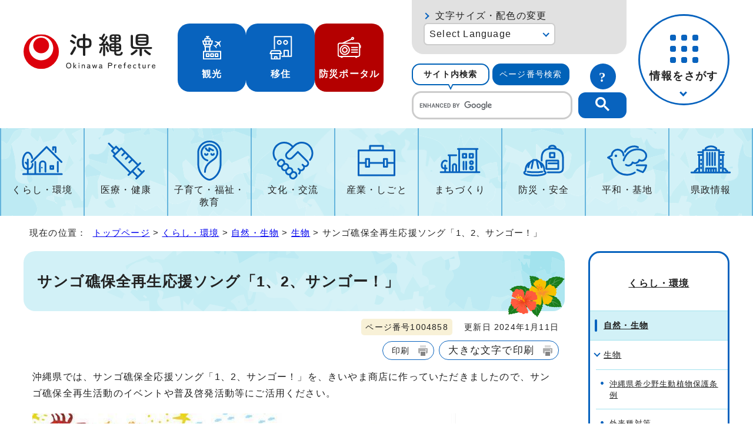

--- FILE ---
content_type: text/css
request_url: https://www.pref.okinawa.jp/_template_/_site_/_default_/_res/design/site.css?2502
body_size: 6404
content:
@charset "utf-8";
/*------------------------------------------------------------------------------
[1] レイアウト[ 配置 + 書式設定その他 ]
[2] 詳細デザイン
------------------------------------------------------------------------------*/
/*******************************************************************************
[1] レイアウト[ 配置 + 書式設定その他 ]
*******************************************************************************/
/*==============================================================================
	配置
==============================================================================*/
#wrapbg,#wrap{
	min-width:1000px;
}
#headerbg,#topheaderbg{
	position:relative;
}
#headerbg #header{
	max-width:1450px;
	width:calc(100% - 200px);
}
@media (max-width:1450px){
	#headerbg #header{
	max-width:1200px;
	width:100%;
	}
}
#gnavibg #gnavi{
	max-width:1400px;
}
#pagebody{
	padding-bottom:30px;
}
/*==============================================================================
	書式設定その他
==============================================================================*/
body,input,select,textarea,button{
	font-family:"BIZ UDPGothic","ヒラギノ角ゴ Pro W3","Hiragino Kaku Gothic Pro","メイリオ",Meiryo,"ＭＳ Ｐゴシック",sans-serif;
	font-weight:normal;
	letter-spacing:.075em;
}
/*******************************************************************************
[2] 詳細デザイン
*******************************************************************************/
/*==============================================================================
	ヘッダ
==============================================================================*/
#header{
	padding:0px;
	max-width:1200px;
	min-width:1000px;
	display:flex;
	flex-wrap:wrap;
	justify-content: space-between;
	align-items: flex-start;
	font-size: 100%;
}

#tlogowrap {
	display: flex;
	justify-content: space-between;
	align-items: flex-start;
	width: 53.5%;
	max-width: 790px;
	padding: 40px 0px 15px;
}
#tlogo{
	width: 35%;
	margin:0px;
	padding-top: 1.25vw;
}
#utilmenuwrap{
    width: 45%;
    max-width: 652px;
    margin-bottom: 15px;
	display: flex;
	justify-content: space-between;
	align-self: flex-start;
	align-items:center;
    box-sizing: border-box;
}
#util{
    width: calc(100% - 175px);
}
#headerlinkwrap {
	width: 59.25%;
}
/*------------------------------------------------------------------------------
	headerlink
------------------------------------------------------------------------------*/
#headerlink .flexstyle1 {
	margin: 0px;
	gap: 15px;
	font-size: 1.25em;
}
@media screen and (max-width: 1620px){
	#headerlink .flexstyle1{
		font-size: 1.1em;
	}
}
@media screen and (max-width: 1460px){
	#headerlink .flexstyle1{
		font-size: 1em;
	}
}
#headerlink .flexstyle1 li {
	width: calc((100% - 15px * 2) / 3);
	margin: 0px;
	background: none;
}
#headerlink .flexstyle1 li a {
	flex-direction: column;
	justify-content: center;
	padding: 1.3em 0.2em;
	border-radius: 20px;
	background-color: #0863BE;
	box-shadow: none;
	transition:none;
	transition:background .5s;
}
#headerlink .flexstyle1 li.portal a {
	background-color: #B40000;
}
/*------------------------------------------------------------------------------
	kinkyuinfo
------------------------------------------------------------------------------*/
#headerlinkwrap .kinkyuinfo {
	margin-top: 15px;
}
#headerlinkwrap .kinkyuinfo a {
	position: relative;
	display: block;
	padding: 1em 8px 1em 57px;
	border: 2px solid #B40000;
	border-radius: 10px;
	background: #FEEDEB url(images/header/kinkyuicon.png) 10px center no-repeat;
	color: #B40000;
	font-weight: 700;
	font-size: 1.125em;
	text-decoration: none;
}
#headerlinkwrap .kinkyuinfo a::after {
	display: block;
	content: "";
	position: absolute;
	right: 1em;
	top: 50%;
	width: 0.45em;
	height: 0.45em;
	border-right: 3px solid #B40000;
	border-bottom: 3px solid #B40000;
	transform: translateY(-50%) rotate(-45deg);
}
/*------------------------------------------------------------------------------
	util2
------------------------------------------------------------------------------*/
#util2 {
	display: flex;
	flex-wrap: wrap;
	align-items: center;
	justify-content: space-between;
	gap: 0.5em 1em;
	padding: 15px 20px;
	border-radius: 0px 0px 20px 20px;
	background-color: #E1E1E1;
}
#util2 #fontsize a {
	display: inline-block;
	position: relative;
	padding-left: 1.25em;
	text-decoration: none;
	color: #222222;
	text-align: left;
}
#util2 #fontsize a::before {
	content: "";
	display: block;
	position: absolute;
	left: 0px;
	top: 0.5em;
	width: 0.4em;
	height: 0.4em;
	border-right: 2px solid #0863BE;
	border-bottom: 2px solid #0863BE;
	transform: rotate(-45deg);
}
#util2 #translation select {
	width: 14em;
	padding: 0.5em;
	border: 2px solid #ccc;
	border-radius: 0.4375em;
	background-color: #fff;
	box-sizing: border-box;
}
#util2 #translation{
	position:relative;
	text-align:left;
}
#util2 #translation button{
	margin:0px;
	padding: 0.5em;
	width: 14em;
	position:relative;
	border: 2px solid #ccc;
	border-radius: 0.4375em;
	background-color: #fff;
	text-align:left;
	box-sizing: border-box;
	-webkit-appearance:none;
}
#util2 #translation button::before {
	content: "";
	display: block;
	position: absolute;
	right: 10px;
	top: 0.75em;
	width: 0.4em;
	height: 0.4em;
	border-right: 2px solid #0863BE;
	border-bottom: 2px solid #0863BE;
	transform: rotate(45deg);
}
#util2 #translation #translationlist{
	padding:3px;
	width:100%;
	display:none;
	position:absolute;
	top:100%;
	left:0;
	z-index:9999;
	background-color: #fff;
	border: 1px solid #ccc;
	border-radius: 0.4375em;
	box-sizing: border-box;
}
#util2 #translation #translationlist{
	list-style:none;
}
#util2 #translation #translationlist a{
	padding:5px 7px;
	display:block;
	color:#222;
	text-decoration:none;
}
#util2 #translation #translationlist a:hover,
#util2 #translation #translationlist a:focus{
	background-color: #EFEFEF;
}
/*==============================================================================
	検索
==============================================================================*/
#sitesearch {
	position: relative;
	margin-top: 1em;
}
/*------------------------------------------------------------------------------
	リセットCSS（アンケートシステム）
------------------------------------------------------------------------------*/
#sitesearch.ui-widget,#sitesearch.ui-widget input,#sitesearch.ui-widget select,#sitesearch.ui-widget textarea,#sitesearch.ui-widget button{
	font-family:"BIZ UDPGothic","ヒラギノ角ゴ Pro W3","Hiragino Kaku Gothic Pro","メイリオ",Meiryo,"ＭＳ Ｐゴシック",sans-serif;
}
#sitesearch.ui-widget.ui-widget-content,
#sitesearch .ui-widget-header,
#sitesearch .ui-widget-content,
#sitesearch .ui-state-default,
#sitesearch .ui-widget-content .ui-state-default,
#sitesearch .ui-widget-header .ui-state-default,
#sitesearch .ui-button,
#sitesearch .ui-button.ui-state-disabled:hover,
#sitesearch .ui-button.ui-state-disabled:active{
	border:none;
	background:none;
}
/*------------------------------------------------------------------------------
	タブ表示（サイト内検索／ページ番号検索）
------------------------------------------------------------------------------*/
#searchtab{
	width:calc(100% - 92px);
	list-style-type:none;
	display:flex;
	box-sizing:border-box;
	justify-content:space-between;
}
#searchtab li{
	width:calc(50% - 5px);
	border:none;
	background:none;
}
#searchtab li a{
	padding:15px 30px 15px 30px;
	display:block;
	font-weight:bold;
	color:#FFF;
	font-size:110%;	
	font-weight:normal;
	background-color:#0062B8;
	border-bottom:none;	
	text-decoration:none;
	text-align:center;
	transition:all .5s;
}
#searchtab li.ui-tabs-active a{
	color:#222222;
	background:#FFF;
	position:relative;
	font-weight:bold;
}
#searchtab li a:hover,
#searchtab li.ui-tabs-active a:hover{
	color:#222222;
	background:#D0E7FF;
}
/*------------------------------------------------------------------------------
	サイト内検索
------------------------------------------------------------------------------*/
#googlesearch{
	line-height:normal;
}
#googlesearch table{
	margin:0;
	padding:0;
	max-width:100%;
	border:none;
	border-collapse:collapse;
	empty-cells:inherit;
}
#googlesearch th{
	margin:0;
	padding:0;
	background:none;
	border:none;
}
#googlesearch td{
	margin:0;
	padding:0;
	border:none;
}
#searchmenu .gsc-input-box{
	padding:0;
	height:auto;
	border:none;
}
#searchmenu{
	margin-top: 0.7em;
	padding: 0px;
	box-sizing:border-box;
}
#searchmenu form{
	margin:0px auto 20px auto;
	width:60%;
}
#searchmenu label img{
	vertical-align:middle;
}
#sitesearch input{
	box-sizing:border-box;
	font-size:100%;
	vertical-align:middle;
	-webkit-appearance:none;
}
#searchmenu #key,
#searchmenu .gsc-input-box input{
	padding:12px 8px!important;
	width: calc(100% - 92px);
	height:auto!important;
	display:inline-block;
	vertical-align:middle;
	box-sizing:border-box;
	background-position:left 10px center!important;
	border: 3px solid #ccc !important;
	border-radius: 1em !important;
	box-sizing: border-box;
}
#searchmenu .gsc-input{
	padding-right:6px;
}
#searchmenu .gsc-input-box{
	width:100%;
}
#searchmenu .submit{
	padding:12px 30px 12px 30px!important;
	width: 82px;
	box-sizing:border-box;
	display:inline-block;
	vertical-align:middle;
	color:#FFF;
	font-size:100%!important;
	padding: 0.8em 0px !important;
	background:#0863BE url(images/header/search.svg) no-repeat center center !important;
	border:none !important;
	border-radius: 0.75em !important;
	font-size: 1.25em;
	text-indent:-99999px;
	-webkit-appearance:none;
}
#searchmenu .gsc-search-button-v2{
	margin:0;
	width: 82px;
	padding: 0.5em 0px !important;
	background-color:#0863BE !important;
	border:none !important;
	border-radius: 0.75em !important;
	font-size: 1.25em;
}
#searchmenu .gsc-search-button-v2 svg{
	width:1.5em;
	height:1.5em;
}
/*------------------------------------------------------------------------------
	ページ番号検索
------------------------------------------------------------------------------*/
#searchmenu .navidetail{
	
}
#searchmenu .navidetail form{
	width:100%;	
}
#searchmenu .navidetail input[type="text"]{
	padding:12px 8px!important;
	width: calc(100% - 92px);
	height:auto!important;
	display:inline-block;
	vertical-align:middle;
	box-sizing:border-box;
	background-position:left 10px center!important;
	border: 3px solid #ccc !important;
	border-radius: 1em !important;
	box-sizing: border-box;
}
#searchmenu .navidetail #idbtn{
	padding:12px 30px 12px 30px!important;
	width: 82px;
	box-sizing:border-box;
	display:inline-block;
	vertical-align:middle;
	color:#FFF;
	font-size:100%!important;
	padding: 0.8em 0px !important;
	background-color:#0863BE !important;
	border:none !important;
	border-radius: 0.75em !important;
	font-size: 1.25em;
	-webkit-appearance:none;
}
#searchmenu #idresult p{
	margin:0px;
	color:#c50000;
	font-weight:bold;
	text-align:left;
}
/*==============================================================================
	検索
==============================================================================*/
#searchtab li a{
	display: block;
	padding: 0.45em 0px;
	border-radius: 1em;
	background-color:#0062B8;
	border: 2px solid #0062B8;
	font-size: 1em;
}
@media screen and (max-width: 1540px){
	#searchtab li a{
		font-size: .87em;
	}
}
#searchtab li.ui-tabs-active a{
	color:#222222;
	background:#FFF;
	border: 2px solid #0062B8;
}
#searchtab li.ui-tabs-active a::before,
#searchtab li.ui-tabs-active a::after{
	content: "";
	display: block;
	position: absolute;
	left: 50%;
	margin-left: -5px;
	border-style: solid;
	border-width: 10px 5px;
}
#searchtab li.ui-tabs-active a::before {
	bottom: -20px;
	border-color: #0062B8 transparent transparent transparent;
}
#searchtab li.ui-tabs-active a::after{
	bottom: -16px;
	border-color: #fff transparent transparent transparent;
	transition: all .5s;
}
#searchtab li a:hover,
#searchtab li.ui-tabs-active a:hover{
	color:#FFF;
	background:#0062B8;
}
#searchtab li.ui-tabs-active a:hover::after{
	border-color: #0062B8 transparent transparent transparent;
}

#searchmenu .howto {
	position: absolute;
	right: 18px;
	top: 0px;
}
#searchmenu form {
	display: flex;
	align-items: center;
	justify-content: space-between;
	width: auto;
	margin: 0px;
}
#searchmenu input#key {
}
#searchmenu input[type="submit"] {
}


/*==============================================================================
	ドロップダウン
==============================================================================*/
/*------------------------------------------------------------------------------
	いざという時に
------------------------------------------------------------------------------*/
#smpmenup1bg .bmenu > button{
	margin: 0px;
	width: 130px;
	padding: 40px 10px 15px 10px;
	box-sizing: border-box;
	color: #FFF;
	font-weight: bold;
	background-color: #cc0000;
	border: none;
	border: 3px solid #cc0000;
	text-align: center;
	cursor: pointer;
	box-shadow: 0px 0px 3px 0px #333;
	z-index: 1;
}
#smpmenup1bg .bmenu button{
	display: inline-block;
	position: relative;
}
#smpmenup1bg .bmenu > button::after{
    margin-left:-6px;
    width:6px;
    height:6px;
    display:block;
    left:50%;
    bottom:8px;
    position:absolute;
    content:"";
    border-top:2px solid #FFF;
    border-right:2px solid #FFF;
    -webkit-transform:rotate(135deg);
    transform:rotate(135deg);
}
#smpmenup1bg .bmenu button.choice{
	background-color:#cc0000;
	border:3px solid #cc0000;
}
#smpmenup1bg .bmenu > button.choice::after{
    margin-left:-6px;
    width:6px;
    height:6px;
    display:block;
    left:50%;
    bottom:5px;
    position:absolute;
    content:"";
    border-top:2px solid #FFF;
    border-right:2px solid #FFF;
    -webkit-transform:rotate(-45deg);
    transform:rotate(-45deg);
}
#smpmenup1bg #emergencymenu{
	padding:30px;
	width:800px;
	height:auto;
	display:none;
	position:absolute;
	top:100%;
	right:0;
	box-sizing:border-box;
	background-color:#FFFEDF;
	border:3px solid #FFFEDF;
	box-shadow:0px 0px 3px 0px #333;
	z-index:19991;
}
#emergencymenu .flexstyle1{
	margin: 25px auto 25px auto;
	justify-content: center;
	gap: 30px;
}
#emergencymenu .flexstyle1 li{
	width: 180px;
	margin: 0px;
	background: none;
}
#emergencymenu .flexstyle1 li a{
	padding: 20px 10px 10px;
	background-color: #BB4424;
	box-shadow: none;
}
#emergencymenu .flexstyle1 li a img{
	margin: 0px auto 10px;
}
/*------------------------------------------------------------------------------
	目的別検索
------------------------------------------------------------------------------*/
#smpmenup2bg .bmenu > button {
	position: relative;
	z-index: 19992;
	width: 155px;
	height: 155px;
	margin: 0px;
	padding: 55px 0px 0px;
	border-radius: 50%;
	border: 3px solid #0863BE;
	background: #fff url(images/header/sicon.svg) center 32px / 48px 48px no-repeat;
	font-size: 1.125em;
	font-weight: 700;
	-webkit-appearance:none;
}
#smpmenup2bg .bmenu button {
	display: block;
}
#smpmenup2bg .bmenu > button::after{
    margin-left:-6px;
    width:6px;
    height:6px;
    display:block;
    left:50%;
    bottom:14px;
    position:absolute;
    content:"";
    border-top:3px solid #0863BE;
    border-right:3px solid #0863BE;
    -webkit-transform:rotate(135deg);
    transform:rotate(135deg);
}
#smpmenup2bg .bmenu button.choice{
	background-image: url(images/header/close.svg);
}
#smpmenup2bg .bmenu > button.choice::after{
    margin-left:-6px;
    width:6px;
    height:6px;
    display:block;
    left:50%;
    bottom:14px;
    position:absolute;
    content:"";
    border-top:3px solid #0863BE;
    border-right:3px solid #0863BE;
    -webkit-transform:rotate(-45deg);
    transform:rotate(-45deg);
}
#smpmenup2bg #smpmenup1menu{
	padding: 50px 100px 60px;
	width: 100%;
	height:auto;
	display:none;
	position:absolute;
	top: 150px;
	right: 0;
	box-sizing:border-box;
	background-color: #D2F1F7;
	z-index:19991;
}
#smpmenup1menu ul{
	gap: 30px;
	margin: 0px;
	font-size: 1.5em;
	list-style:none;
}
#smpmenup1menu ul li {
	width: calc((100% - 30px * 4) / 5);
	min-height: calc((100vw - (200px + 30px * 4)) / 5);
	margin: 0px;
	background: none;
}
#smpmenup1menu ul li a {
	flex-direction: column;
	justify-content: center;
	align-items: center;
	background: #fff;
	border-radius: 30px;
	box-shadow: none;
	color: #222;
}
#smpmenup1menu ul li a > img {
	width: 43.5%;
}
#smpmenup2bg dl{
	margin-bottom: 15px;
}
#smpmenup2bg dt{
	margin-bottom:15px;
	padding-left:10px;
	display:block;
	color:#222;
	font-size:120%;
	font-weight:bold;
	border-left:10px solid #f9f22e;
	line-height:1.4;
}
/*	閉じるボタン
------------------------------------------------------------------------------*/
#emergencymenu button.psclose,
#smpmenup1menu button.psclose{
	position: relative;
	margin: 40px auto 0px;
	padding: 0.5em 1em 0.5em 2.25em;
	border:none;
	color:#FFF;
	background-color: #055DB5;
	border-radius: 1.5em;
	line-height:1.2;
	cursor:pointer;
	-webkit-appearance:none;
}
#emergencymenu button.psclose::before,
#emergencymenu button.psclose::after,
#smpmenup1menu button.psclose::before,
#smpmenup1menu button.psclose::after{
    content:"";
	position:absolute;
	display:inline-block;
	top:10px;
	right:auto;
	left:20px;
	width:2px;
	height:15px;
	border:0;
	margin:0;
	padding:0;
	background-color:#fff;
}
#emergencymenu button.psclose::before,
#smpmenup1menu button.psclose::before{
	-moz-transform:rotate(45deg);
	-webkit-transform:rotate(45deg);
	transform:rotate(45deg);
}
#emergencymenu button.psclose::after,
#smpmenup1menu button.psclose::after{
	-moz-transform:rotate(-45deg);
	-webkit-transform:rotate(-45deg);
	transform:rotate(-45deg);
}
/*==============================================================================
	グローバルナビ
==============================================================================*/
#gnavi{
	position:relative;
}
#gnavibg,#topgnavibg{
	background: url(images/gnav/navbg.png) center / auto 100% repeat-x;
}
#gnavi ul#topscate{
	display:flex;
	box-sizing:border-box;
	font-weight:bold;
}
#gnavi ul li.scate{
	box-sizing:border-box;
	width:100%;
	font-size: 100%;
	line-height: 1.2;
	border-left: 2px solid #65B4DC;
}
#gnavi ul li.scate:last-child{
	border-right: 2px solid #65B4DC;
}
/*	閉じるボタン
------------------------------------------------------------------------------*/
#gnavi ul#topscate li button{
	display: flex;
	align-items: flex-start;
	justify-content: center;
	margin: 0px;
	padding: 95px 0.5em 0.75em;
	width:100%;
	height: 100%;
	font-size: 1.375em;
	background-color: transparent;
	background-position: center 20px;
	background-size: 70px;
	background-repeat: no-repeat;
	border:none;
	cursor:pointer;
	box-sizing:border-box;
	transition:all .6s;
	-webkit-appearance:none;
}
@media screen and (max-width: 1570px){
	#gnavi ul#topscate li button{
		font-size: 1.2em;
	}
}
@media screen and (max-width: 1400px){
	#gnavi ul#topscate li button{
		font-size: 1em;
	}
}
#gnavi ul#topscate li.scate1 button{
	background-image: url(images/gnav/nav01.svg);
}
#gnavi ul#topscate li.scate2 button{
	background-image: url(images/gnav/nav02.svg);
}
#gnavi ul#topscate li.scate3 button{
	background-image: url(images/gnav/nav03.svg);
}
#gnavi ul#topscate li.scate4 button{
	background-image: url(images/gnav/nav04.svg);
}
#gnavi ul#topscate li.scate5 button{
	background-image: url(images/gnav/nav05.svg);
}
#gnavi ul#topscate li.scate6 button{
	background-image: url(images/gnav/nav06.svg);
}
#gnavi ul#topscate li.scate7 button{
	background-image: url(images/gnav/nav07.svg);
}
#gnavi ul#topscate li.scate8 button{
	background-image: url(images/gnav/nav08.svg);
}
#gnavi ul#topscate li.scate9 button{
	background-image: url(images/gnav/nav09.svg);
}
/*
#gnavi ul#topscate li button::after{
    margin-left:-6px;
    width:6px;
    height:6px;
    display:block;
    left:50%;
    bottom:10px;
    position:absolute;
    content:"";
    border-top:2px solid #FFF;
    border-right:2px solid #FFF;
    -webkit-transform:rotate(135deg);
    transform:rotate(135deg);
}
#gnavi ul#topscate li button:hover,
#gnavi ul#topscate li button.choice,
#gnavi ul li a:hover,
#gnavi ul li a.choice{
	box-sizing:border-box;
	color:#FFFFFF;
	background:#003168;
}
*/
/*------------------------------------------------------------------------------
	開閉メニュー
------------------------------------------------------------------------------*/
#gnavi .navi{
	width:100%;
	display:none;
	position:absolute;
	top:100%;
	left:0;
	z-index:9999;
	padding-top:25px;
}
#gnavi .navi a{
	color:#222;
	text-decoration:underline;
}
#gnavi .navi .gnavilower{
	padding:10px 40px 10px 40px;
	background:#FFF;
	border-top:3px solid #0863BE;
	border-left:3px solid #0863BE;
	border-right:3px solid #0863BE;
	border-radius:20px 20px 0 0;
	position:relative;
	z-index:2;
}
#gnavi .navi .gnavidetail{
	float:left;
	font-size:130%;
	font-weight:bold;
}
#gnavi .navi .gnavidetail a{
	padding:20px 20px 20px 0px;
	display:block;
	position:relative;
	color:#222;
	font-weight:bold;
}
#gnavi .navi .gnavidetail a:hover{
	background:transparent;
}
#gnavi .navi .gnavidetail a::after,
#gnavi .navi ul li a::after{
	content:none;
}
/*	閉じるボタン
------------------------------------------------------------------------------*/
#gnavi ul#topscate .navi button.gnaviclose{
	padding:10px 10px 8px 40px;
	height:auto;
	display:block;
	position:absolute;
	right:20px;
	left:auto;
	top:42px;
	font-size:90%;
	color:#fff;
	background:#055DB5;
	border-radius:100vh;
	text-decoration:none;
	line-height:1.2;
	cursor:pointer;
	width:auto;
	z-index:4;
	-webkit-appearance:none;
}
#gnavi ul#topscate .navi button.gnaviclose::before,
#gnavi ul#topscate .navi button.gnaviclose::after{
	content:"";
	position:absolute;
	display:inline-block;
	top:10px;
	right:auto;
	left:20px;
	width:2px;
	height:15px;
	border:0;
	margin:0;
	padding:0;
	background-color:#fff;
}
#gnavi ul#topscate .navi button.gnaviclose::before{
	-moz-transform:rotate(45deg);
	-webkit-transform:rotate(45deg);
	transform:rotate(45deg);
}
#gnavi ul#topscate .navi button.gnaviclose::after{
	-moz-transform:rotate(-45deg);
	-webkit-transform:rotate(-45deg);
	transform:rotate(-45deg);
}
#gnavi .navi ul{
	margin:0px;
	padding:0px 30px 15px 30px;
	clear:both;
	background:#FFF;
	border-bottom:3px solid #0863BE;
	border-left:3px solid #0863BE;
	border-right:3px solid #0863BE;
	border-radius:0 0 20px 20px;
}
#gnavi .navi ul li{
	margin-right:15px;
	margin-bottom:15px;
	width:calc(100% / 4 - 15px);
	text-align:left;
	box-sizing:border-box;
	font-size:100%;
	background:none;
	padding:0;
}
#gnavi .navi ul li:nth-child(4n){
	margin-right:0px;
}
#gnavi .navi ul li:nth-child(4n+1){
	clear:left;
}
#gnavi .navi ul li{
	padding:0px 12px 0px 15px;
	position:relative;
	display:flex;
	justify-content:flex-start;
	font-weight:normal;
}
#gnavi .navi ul li a{
	font-weight:normal;
}
#gnavi .navi ul li::before{
	width: 6px;
	height: 6px;
	display: block;
	position: absolute;
	left: 0;
	top: .3em;
	content: "";
	border-right: 2px solid #0863BE;
	border-top: 2px solid #0863BE;
	-webkit-transform: rotate(45deg);
	transform: rotate(45deg);
}
/*------------------------------------------------------------------------------
	吹き出しの矢印
------------------------------------------------------------------------------*/
#gnavi .navi::before{
	content:"";
	position:absolute;
	top:0px;
	border-style:solid;
	border-width:0px 19px 25px 19px;
	border-color:transparent transparent #0863BE transparent;
	z-index:1;
}
#gnavi .navi::after{
	content:"";
	position:absolute;
	top:5px;
	border-style:solid;
	border-width:0px 19px 25px 19px;
	border-color:transparent transparent #FFF transparent;
	z-index:3;
}
#gnavi #list1::before,
#gnavi #list1::after{
	left:calc((11.111% - 38px) / 2);
}
#gnavi #list2::before,
#gnavi #list2::after{
	left:calc(11.111% + (11.111% - 38px) / 2);
}
#gnavi #list3::before,
#gnavi #list3::after{
	left:calc(22.222% + (11.111% - 38px) / 2);
}
#gnavi #list4::before,
#gnavi #list4::after{
	left:calc(33.333% + (11.111% - 38px) / 2);
}
#gnavi #list5::before,
#gnavi #list5::after{
	left:calc(44.444% + (11.111% - 38px) / 2);
}
#gnavi #list6::before,
#gnavi #list6::after{
	left:calc(55.555% + (11.111% - 38px) / 2);
}
#gnavi #list7::before,
#gnavi #list7::after{
	left:calc(66.666% + (11.111% - 38px) / 2);
}
#gnavi #list8::before,
#gnavi #list8::after{
	left:calc(77.777% + (11.111% - 38px) / 2);
}
#gnavi #list9::before,
#gnavi #list9::after{
	left:calc(88.888% + (11.111% - 38px) / 2);
}
/*==============================================================================
	左メニュー
==============================================================================*/
#menu{
	padding-bottom:15px;
	background:#FFFFFF;
	border:3px solid #0863BE;
	border-radius:20px;
}
#menu a{
	transition:all .5s;
}
/*------------------------------------------------------------------------------
	見出しh2
------------------------------------------------------------------------------*/
#menu h2{
	padding:40px 8px 35px 8px;
	display:block;
	color:#222;
	background:transparent;
}
#menu h2 a{
	color:#222;
}
/* lang属性用 */
#menu h2 span.h2span span{
	padding:0px;
}
/*------------------------------------------------------------------------------
	リンクなし　セパレータ
------------------------------------------------------------------------------*/
#menu h3.separator{
	margin:0px;
	padding:13px 5px 13px 8px;
	background:#E3F6F9;
	border-top:1px solid #A3E3EE;
}
#menu h4.separator,#menu h5.separator,#menu h6.separator{
	margin:0px 0px 0px 10px;
	padding:13px 5px 13px 6px;
	background:#E3F6F9;
	border-top:1px solid #A3E3EE;
}
/*------------------------------------------------------------------------------
	詳細メニュー　h3 h4 ul 同じリスト風デザイン
------------------------------------------------------------------------------*/
#menu h3{
	margin:0px;
	background:#FFF;
	border-bottom:none;
}
#menu h4{
	margin:0px;
	font-weight:normal;
	background:#FFF;
	border-bottom:none;
}
#menu h5{
	margin-left:10px;
	font-weight:normal;
	background:#FFF;
	border-bottom:none;
}
#menu h3 a{
	padding:14px 5px 14px 23px;
	color:#222;
	background:#D2F1F7;
	border-top:1px solid #A3E3EE;
	position:relative;
}
#menu h3 a::before{
	width:4px;
	height:calc(100% - 28px);
	content:"";
	position:absolute;
	top:14px;
	left:8px;
	background:#0863BE;
	border-radius:4px;
}
#menu h3 a:hover{
	color:#222;
	background:#E3F6F9;
}
#menu h4 a{
	padding:14px 5px 14px 23px;
	color:#222;
	border-top:1px solid #A3E3EE;
	position:relative;
}
#menu h5 a{
	padding:14px 5px 14px 23px;
	color:#222;
	border-top:1px solid #A3E3EE;
	position:relative;
}
#menu h4 a::before,
#menu h5 a::before{
	content:'';
	width:8px;
	height:8px;
	box-sizing:border-box;
	position:absolute;
	top:calc(.75em - 6px + 14px);
	left:8px;
	border-top:solid 2px #0863BE;
	border-right:solid 2px #0863BE;
	transform:rotate(135deg);
}
#menu h4 a:hover,
#menu h5 a:hover{
	color:#222;
	background:#E3F6F9;
}
#menu ul li:not([class]) a{
	padding:14px 5px 14px 23px;
	color:#222;
	border-top:1px solid #A3E3EE;
	position:relative;
}
#menu ul li:not([class]) a::before,
#menu ul li.choice::before{
	content:'';
	width:8px;
	height:8px;
	box-sizing:border-box;
	position:absolute;
	top:calc(.75em - 6px + 14px);
	left:8px;
	border-top:solid 2px #0863BE;
	border-right:solid 2px #0863BE;
	transform:rotate(45deg);
}
#menu ul li:not([class]) a:hover{
	color:#222;
	background:#E3F6F9;
}
#menu ul li.choice{
	padding:14px 5px 14px 23px;
	display:block;
	position:relative;
	color:#FFF;
	background:#0863BE;
	border-top:1px solid #A3E3EE;
}
#menu ul li.choice::before{
	border-color:#FFF;
}
/*------------------------------------------------------------------------------
	入れ子リスト
------------------------------------------------------------------------------*/
#menu ul.lmenu li{
	margin-left:10px;
}
#menu ul.lmenu li a{
	border-top:1px solid #A3E3EE;
	border-bottom:none;
	position:relative;
}
#menu ul.lmenu li a::before,
#menu ul.lmenu li.choice::before{
	width:5px;
	height:5px;
	content:'';
	position:absolute;
	top:calc(.75em - 3px + 14px);
	left:8px;
	background-color:#0863BE;
	border:none;
	border-radius:50%;
}
#menu ul.lmenu li a:hover{
	color:#222;
	background-color:#E3F6F9;
}
#menu ul.lmenu li.choice{
	display:block;
	color:#FFF;
	background-color:#0863BE;
	border-top:1px solid #A3E3EE;
	border-bottom:none;
}
#menu ul.lmenu li.choice::before{
	background:#FFF;
}
/*  フォーカス　*/
#menu h2 a:focus{
	z-index: 1;
	position: relative;
	outline: 2px solid #000;
}
#menu h3 a:focus,
#menu h4 a:focus,
#menu h5 a:focus{
	z-index: 1;
}
#menu ul li a:focus{
	z-index: 1;
}
/*==============================================================================
	ページ遷移
==============================================================================*/
#guide ul,#guide ul li{
	display:inline;
}
/*------------------------------------------------------------------------------
	このページのトップへ
------------------------------------------------------------------------------*/
#guide p.pagetop{
    display:block;
    clear:both;
    text-align:right;
    position:fixed;
    right: 0px;
    bottom: 40px;
    z-index:10000;
	line-height:0;
	display:none;
}
#guide p.pagetop a{
	padding-left:18px;
}
#guide p.pagetopnoscript{
    display:block;
    clear:both;
    text-align:right;
    position:fixed;
    right:30px;
    bottom:25px;
    z-index:10000;
    line-height:0;
}
/*------------------------------------------------------------------------------
	ページ戻り
------------------------------------------------------------------------------*/
#guide ul li a.pageback{
	margin-right:15px;
	padding-left:20px;
	background:url(images/page/mark_pageback.png) no-repeat left center;
}
#guide ul li a.pagehome{
	padding-left:20px;
	background:url(images/page/mark_pagehome.png) no-repeat left center;
}
/*------------------------------------------------------------------------------
	表示切替
------------------------------------------------------------------------------*/
#guide .viewmode{
	display:inline-block;
	font-size:95%;
}
#guide .viewmode dl,#guide .viewmode dt,#guide .viewmode dd{
	display:inline-block;
}
#guide .viewmode dl::after{
	content:"";
	display:block;
	clear:both;
}
#guide .viewmode dl{
	margin-left:10px;
	vertical-align:middle;
}
#guide .viewmode dt{
	padding:5px 15px 5px 15px;
	display:inline-block;
	vertical-align:middle;
	font-weight:bold;
}
#guide .viewmode dd{
	vertical-align:middle;
	border:1px solid #CCCCCC;
	border-radius:5px;
}
#guide .viewmode ul{
	margin:0px;
	display:table;
	list-style-type:none;
}
#guide .viewmode ul li{
	display:table-cell;
	text-align:center;
	white-space:nowrap;
}
#guide .viewmode dd a{
	padding:8px 25px 8px 25px;
	display:block;
	color:#222;
}
#guide .viewmode a#viewmode_pc{
	border-right:1px solid #CCC;
	background:#FFF;
	text-decoration:none;
	border-radius:5px 0 0 5px;
}
#guide .viewmode a#viewmode_pc:hover{
	text-decoration:underline;
}
#guide .viewmode a#viewmode_smp{
	border:none;
	background:#EEEEEE;
	border-radius:0 5px 5px 0;
}
#guide .viewmode a#viewmode_smp:hover{
	background:#FFF;
}

/*==============================================================================
	フッタ
==============================================================================*/
#footerbg,#topfooterbg{
	padding-top:360px;
	position:relative;
	background:url(images/footer/footer_img.png) no-repeat top center,#F2DEBC url(images/footer/footer_bg.svg) repeat-x top center;
	overflow:hidden;
}
#footer{
	max-width:1120px;
	position:relative;
}
/*------------------------------------------------------------------------------
	フッタイラスト
------------------------------------------------------------------------------*/
#footerbg::before,#topfooterbg::before{
	content:"";
	width:308px;
	height:326px;
	position:absolute;
	left:0;
	top:143px;
	background:url(images/footer/seaweed_left.png) no-repeat center center;
}
#footerbg::after,#topfooterbg::after{
	content:"";
	width:247px;
	height:254px;
	position:absolute;
	right:0;
	top:130px;
	background:url(images/footer/seaweed_right.png) no-repeat center center;
}
@media screen and (max-width:1600px){
	#footerbg::before,#topfooterbg::before{
		content:none;
	}
	#footerbg::after,#topfooterbg::after{
		content:none;
	}
	#footer::before{
		content:"";
		width:308px;
		height:326px;
		position:absolute;
		left:-238px;
		top:-217px;
		background:url(images/footer/seaweed_left.png) no-repeat center center;
	}
	#footer::after{
		content:"";
		width:247px;
		height:254px;
		position:absolute;
		right:-247px;
		top:-230px;
		background:url(images/footer/seaweed_right.png) no-repeat center center;
	}
}
#add{
	position:relative;
	z-index:1;
}
/*------------------------------------------------------------------------------
	フッタメニュー
------------------------------------------------------------------------------*/
#footernavi,#topfooternavi{
}
#footernavi ul,#topfooternavi ul{
	display: flex;
	flex-wrap: wrap;
	gap: 12px;
	list-style-type:none;
}
#footernavi ul li,#topfooternavi ul li{
	width: calc((100% - 12px * 3) / 4);
}
#footernavi ul li a,#topfooternavi ul li a{
	display: block;
	position: relative;
	padding: 0.75em 1.5em;
	background: #fff;
	border-radius: 1.5em;
	color: #222;
	text-decoration: none;
	box-shadow: 0px 3px 6px rgba(0, 0, 0, 0.16);
}
#footernavi ul li a::before, #topfooternavi ul li a::before{
    position:absolute;
    content:'';
    right: 1em;
    top: 50%;
    width: 0.5em;
    height: 1em;
    transform: translateY(-50%);
    background-repeat: no-repeat;
    background-position: center;
    background-size: 100% auto;
    background-image: url('data:image/svg+xml;charset=utf8,%3Csvg%20xmlns%3D%22http%3A%2F%2Fwww.w3.org%2F2000%2Fsvg%22%20width%3D%227.638%22%20height%3D%2211.543%22%20viewBox%3D%220%200%207.638%2011.543%22%3E%20%3Cpath%20d%3D%22M1.3%2C3.574l4.487%2C3.85L1.3%2C11.274a1.092%2C1.092%2C0%2C0%2C0%2C1.423%2C1.658L8.181%2C8.253a1.092%2C1.092%2C0%2C0%2C0%2C0-1.658L2.728%2C1.916A1.092%2C1.092%2C0%2C0%2C0%2C1.3%2C3.574Z%22%20transform%3D%22translate(-0.924%20-1.652)%22%20fill%3D%22%230863be%22%2F%3E%3C%2Fsvg%3E');
}
/*------------------------------------------------------------------------------
	所在地、リンクなど
------------------------------------------------------------------------------*/
#footer{
	padding: 0px;
	font-size: 100%;
}
#footer h2 {
	position: relative;
	z-index: 10;
	margin-bottom: 0.5em;
	font-size: 1.625em;
}
#add{
	margin-bottom: 1em;
}
#addlink{
}
#add h2{
	margin-bottom:10px;
	font-size:160%;
	text-align:left;
}
#addlink ul{
	display:flex;
	list-style-type:none;
}
#addlink ul li{
	margin-left:10px;
	width:calc(100% / 3);
}
#addlink ul li a{
	padding-top:60px;
	padding-bottom:10px;
	width:100%;
	height:100%;
	display:flex;
	color:#222;
	line-height:1.2;
	flex-wrap:wrap;
	text-decoration:none;
	text-align:center;
	align-items:center;
	justify-content:center;
	box-sizing:border-box;
	border:1px solid #CCC;
	transition:all .6s;
}
#copy{
	padding: 30px 0px;
	text-align: center;
	font-size: 0.75em;
}

--- FILE ---
content_type: application/javascript
request_url: https://www.pref.okinawa.jp/_template_/_site_/_default_/_res/js/tabs.js
body_size: 215
content:
//------------------------------------------------------------------------------
//	タブ切り替え機能
//	Copyright (C) 2018 FUTUREINN CO., LTD. All Rights Reserved.
//------------------------------------------------------------------------------
(function(){
	var $ = FI.jQuery;

	$(function() {
		//タブ利用
		var $tabs = $( "#topics , #sitesearch " );
		
		$tabs.tabs();

		//h2にclass="hide"を追加
		$tabs.each(function(){
			$(this).find("h2 , h3").each(function(){
				if(!$(this).parents().hasClass('koho')){
						$(this).addClass("hide");
					}
			});	
		});
	});
})();

--- FILE ---
content_type: application/javascript
request_url: https://www.pref.okinawa.jp/_template_/_site_/_default_/_res/js/dropdown_menu.js
body_size: 1537
content:
//------------------------------------------------------------------------------
//	ドロップダウンメニュー
//	Copyright (C) 2012 FUTUREINN CO., LTD. All Rights Reserved.
//------------------------------------------------------------------------------
(function(){
var $ = FI.jQuery;
$(function(){
	$('.scate').each(function(){
		var $scate = $(this);
		var $ul = $(this).children('*').not('.tismenu');
		var target = $('.scate .navi');
		var target2 = $('.scate .tismenu');
		var target3 = $('.scate');
		$ul.hide();
		$('.tismenu',this).on('click', function() {
			//自分以外の処理
			var self = $(this).next("div");
			target.not(self).hide().prev().removeClass("choice");
			target3.not(self).removeClass("choice");
			target.not(self).hide().prev().children().attr('aria-expanded', 'false');
			target.not(self).hide().attr('aria-hidden', 'true');
			
			//自分の処理
			$ul.slideToggle();
			$scate.addClass("choice");
			$(this).toggleClass("choice");
			//WAI-ARIA
			if($(this).hasClass("choice")){
				$(this).attr('aria-expanded', 'true');
				$(this).next().attr('aria-hidden', 'false');
			}else{
				$(this).attr('aria-expanded', 'false');
				$(this).next().attr('aria-hidden', 'true');
			}
		});
		
		//.naviからフォーカスが外れたら閉じる
		$("#gnavi .navi ul li:last-child").on('focusout', function() {
			$ul.slideUp();
			$scate.removeClass("choice");
			$(".scate .tismenu").removeClass("choice");
			$(".scate .tismenu").attr('aria-expanded', 'false');
			$(target).attr('aria-hidden', 'true');
		});
		$("#translation ul li:last-child").on('focusout', function() {
			$ul.slideUp();
			$scate.removeClass("choice");
			$(".scate .tismenu").removeClass("choice");
			$(".scate .tismenu").attr('aria-expanded', 'false');
			$(target).attr('aria-hidden', 'true');
		});
		
		//閉じるボタン
		$('.gnaviclose').on('click', null, function() {
			$ul.slideUp();
			$scate.removeClass("choice");
			$(".scate .tismenu").removeClass("choice");
			$(".scate .tismenu").attr('aria-expanded', 'false');
			$(target).attr('aria-hidden', 'true');
		});
	});
});
})();

function dropdown_menu(){
	var $ = FI.jQuery;

	$('.scate02').each(function(){
		var judgefocus = false;
		$('.tismenu02',this).off();
		var $scate = $(this);
		var $ul = $(this).children('*').not('.tismenu02');
		var target = $('.scate02');
		$ul.hide();
		$('.tismenu02',this).on('click', function() {
			//自分以外の処理
			var self = $(this).next("div");
			target.not(self).removeClass("choice");
			
			//自分の処理
			$ul.slideToggle();
			$scate.addClass("choice");
			$(this).toggleClass("choice");
			//WAI-ARIA
			if($(this).hasClass("choice")){
				$(this).attr('aria-expanded', 'true');
				$(this).next().attr('aria-hidden', 'false');
			}else{
				$(this).attr('aria-expanded', 'false');
				$(this).next().attr('aria-hidden', 'true');
			}
		});
		$("#translation button").on('focusin', function() {
			$ul.slideUp();
			$scate.removeClass("choice");
			$(".scate02 .tismenu02").removeClass("choice");
			$(".scate02 .tismenu02").attr('aria-expanded', 'false');
		});
		$("#translation ul li:last-child").on('focusout', function() {
			$ul.slideUp();
			$scate.removeClass("choice");
			$(".scate02 .tismenu02").removeClass("choice");
			$(".scate02 .tismenu02").attr('aria-expanded', 'false');
		});
	});
		
	//---------------------------------------------------------------------------
	//【行政】いざというとき／目的別検索（PC／スマホ）
	if($('body').hasClass('viewmode_pc')){
		$('#header #smpmenup1.bmenu , #header #smpmenup2.bmenu').each(function(){
			$('.hnmenu',this).off();
			$('.psclose',this).off();
			
			//if($('.hnmenu',this).attr("id")=="view_smp"){
			//	$('.hnmenu',this).removeAttr("id");
			//	if($(this).hasClass("pscatenone")){
			//		$(this).removeClass("pscatenone");
			//	}
			//	$('.hnmenu',this).removeClass("choice");
			//	$('.hnmenu',this).attr('aria-expanded', 'false');
			//	$('.hnmenu',this).next().attr('aria-hidden', 'true');
			//}
			if($('.hnmenu',this).attr("id")!="view_pc"){
				$('.hnmenu',this).attr("id","view_pc");
			}
			
			var $ul2 = $(this).children('*').not('.hnmenu');
			if(!$('.hnmenu',this).hasClass('choice')){
				$ul2.hide();
				$(this).toggleClass("pscatenone");
			}
			
			//リンク名称を「閉じる」にする
			//メニュー名を記憶
		//	$smpmenup2text = $("#smpmenup2 .hnmenu span").text();
		//	$smpmenup1text = $("#smpmenup1 .hnmenu span").text();
		//	closeText = function(){
		//		if($("#smpmenup2 .choice").length){
		//			$("#smpmenup2 .hnmenu span").text("閉じる");
		//		}else{
		//			$("#smpmenup2 .hnmenu span").text($smpmenup2text);
		//		}
		//		if($("#smpmenup1 .choice").length){
		//			$("#smpmenup1 .hnmenu spann").text("閉じる");
		//		}else{
		//			$("#smpmenup1 .hnmenu span").text($smpmenup1text);
		//		}
		//	}

			$('#view_pc',this).on('click', function() {
				//ボトムナビ（いざ、目的別）をクリックしたら
				$ul2.slideToggle();
				$(this).toggleClass("choice");
				$(this).attr('aria-expanded', 'true');
				$(this).next().attr('aria-hidden', 'false');
				$(this).parents('.bmenu').toggleClass("pscatenone");
				//closeText();
				if($('body').hasClass('viewmode_smp')){
						bodyopen();
						gnavismpheight();
				}
				
				//WAI-ARIA
				if(!$(this).hasClass("choice")){
					$(this).attr('aria-expanded', 'false');
					$(this).next().attr('aria-hidden', 'true');
				}
				
				//他を閉じる
				//menuSwitch = function($id){
				//	if($('#' + $id + ' .hnmenu').hasClass('choice')){
				//		$('#' + $id + '.bmenu').children('*').not('.bmenu .hnmenu').slideUp();
				//		$('#' + $id + '.bmenu .hnmenu').removeClass("choice");
				//		$('#' + $id + '.bmenu .hnmenu').attr('aria-expanded', 'false');
				//		$('#' + $id + ' .navi').attr('aria-hidden', 'true');
				////		closeText();
				//		if($('body').hasClass('viewmode_smp')){
				//			bodyopen();
				//			gnavismpheight();
				//		}
				//	}
				//};
				//
				////メニュー（グローバルメニュー）をクリックしたときにボトムナビ（いざ、目的別）を閉じる
				//if($('body').hasClass('viewmode_smp')){
				//	$('#smpmenu .hnmenu').on('click', function() {
				//		menuSwitch("smpmenup1");
				//		menuSwitch("smpmenup2");
				//	});
				//}
				////smpmenup1をクリックしたときに他を閉じる
				//$('#smpmenup1 .hnmenu').on('click', function() {
				//	menuSwitch("smpmenup2");
				////	closeText();
				//});
				////smpmenup2をクリックしたときに他を閉じる
				//$('#smpmenup2 .hnmenu').on('click', function() {
				//	menuSwitch("smpmenup1");
				////	closeText();
				//});	
				
			});

			//閉じるボタンを押したら閉じる
			$('.psclose').on('click', null, function() {
				$ul2.slideUp();
				
				$(".bmenu .hnmenu").removeClass("choice");
				$(".bmenu .hnmenu").attr('aria-expanded', 'false');
				$(this).parents('.navi').attr('aria-hidden', 'true');
				
				//closeText();
			});

			//ボトムナビ（いざ、目的別）をクリックしたときにメニュー（グローバルメニュー）が開いていたら閉じる
			//グローバルメニューの処理はsmp.jsに記載
			//if($('body').hasClass('viewmode_smp')){
			//	$('#jssmpbtmnavi .hnmenu').on('click', function() {
			//			menuClose();
			//			return false;
			//	});
			//}

		});
	}
}

--- FILE ---
content_type: image/svg+xml
request_url: https://www.pref.okinawa.lg.jp/_res/projects/default_project/_page_/001/000/001/search/search03.svg
body_size: 665
content:
<svg id="search03" xmlns="http://www.w3.org/2000/svg" xmlns:xlink="http://www.w3.org/1999/xlink" width="135" height="135" viewBox="0 0 135 135">
  <defs>
    <clipPath id="clip-path">
      <rect id="長方形_8721" data-name="長方形 8721" width="135" height="135" fill="none"/>
    </clipPath>
  </defs>
  <g id="グループ_9405" data-name="グループ 9405" transform="translate(0 0)" clip-path="url(#clip-path)">
    <path id="パス_70834" data-name="パス 70834" d="M390.723,151.144H365.86a2.355,2.355,0,0,0,0,4.709h24.863a2.355,2.355,0,1,0,0-4.709" transform="translate(-301.491 -86.557)" fill="#0863be"/>
    <path id="パス_70835" data-name="パス 70835" d="M390.723,164.642H365.86a2.355,2.355,0,0,0,0,4.709h24.863a2.355,2.355,0,1,0,0-4.709" transform="translate(-301.491 -78.867)" fill="#0863be"/>
    <path id="パス_70836" data-name="パス 70836" d="M339.262,183.288h66.616a2.355,2.355,0,1,0,0-4.709H339.262a2.355,2.355,0,1,0,0,4.709" transform="translate(-316.646 -70.926)" fill="#0863be"/>
    <path id="パス_70837" data-name="パス 70837" d="M405.878,136.7H339.262a2.355,2.355,0,1,0,0,4.709h66.616a2.355,2.355,0,1,0,0-4.709" transform="translate(-316.646 -94.789)" fill="#0863be"/>
    <path id="パス_70838" data-name="パス 70838" d="M405.878,124.421H339.262a2.355,2.355,0,1,0,0,4.709h66.616a2.355,2.355,0,1,0,0-4.709" transform="translate(-316.646 -101.783)" fill="#0863be"/>
    <path id="パス_70839" data-name="パス 70839" d="M454.418,142.444a2.355,2.355,0,0,0-2.355,2.355v78.51c0,6.208-3.339,12.473-10.8,12.473s-10.8-6.265-10.8-12.473v-105.2a6,6,0,0,0-6-6H331.039a6,6,0,0,0-6,6V234.493a6,6,0,0,0,6,6h84.568a2.355,2.355,0,0,0,0-4.709H331.039a1.29,1.29,0,0,1-1.289-1.289V118.106a1.29,1.29,0,0,1,1.289-1.289H424.47a1.29,1.29,0,0,1,1.289,1.289v105.2c0,9.955,6.521,17.183,15.508,17.183s15.506-7.227,15.506-17.183V144.8a2.355,2.355,0,0,0-2.355-2.355" transform="translate(-323.407 -108.799)" fill="#0863be"/>
    <path id="パス_70840" data-name="パス 70840" d="M399.936,209.772a2.354,2.354,0,0,0,2.355-2.355V124.4a2.355,2.355,0,1,0-4.709,0v83.022a2.355,2.355,0,0,0,2.355,2.355" transform="translate(-282.076 -103.139)" fill="#0863be"/>
    <path id="パス_70841" data-name="パス 70841" d="M368.825,148.971H336.907v31.918h31.918Zm-4.709,27.209h-22.5v-22.5h22.5Z" transform="translate(-316.646 -87.796)" fill="#0863be"/>
  </g>
</svg>


--- FILE ---
content_type: image/svg+xml
request_url: https://www.pref.okinawa.jp/_template_/_site_/_default_/_res/design/images/gnav/nav04.svg
body_size: 881
content:
<svg xmlns="http://www.w3.org/2000/svg" xmlns:xlink="http://www.w3.org/1999/xlink" width="70" height="70" viewBox="0 0 70 70">
  <defs>
    <clipPath id="clip-path">
      <rect id="長方形_10039" data-name="長方形 10039" width="70" height="70" fill="none"/>
    </clipPath>
  </defs>
  <g id="グループ_12033" data-name="グループ 12033" clip-path="url(#clip-path)">
    <path id="パス_85210" data-name="パス 85210" d="M63.777,8.67a19.563,19.563,0,0,0-27.632,0L35,9.816,33.854,8.67A19.54,19.54,0,0,0,4.728,34.628a1.5,1.5,0,0,0,2.348-1.867,16.54,16.54,0,0,1,24.657-21.97l1.146,1.146L23.885,20.93A7.4,7.4,0,0,0,34.356,31.4l8.993-8.992,13.78,13.78v0l1.16,1.16a3.433,3.433,0,0,1,0,4.836,3.428,3.428,0,0,1-4.836,0l-1.16-1.16a1.5,1.5,0,1,0-2.121,2.122l1.16,1.159A3.42,3.42,0,0,1,46.5,49.143l-1.16-1.16A1.5,1.5,0,0,0,43.215,50.1l1.16,1.16a3.433,3.433,0,0,1,0,4.836A1.5,1.5,0,0,0,46.5,58.221a6.373,6.373,0,0,0,1.875-4.539c0-.191-.011-.38-.028-.568.19.016.381.027.572.027A6.407,6.407,0,0,0,55.3,46.156c.189.016.378.027.568.027a6.416,6.416,0,0,0,4.54-10.955l-1.16-1.161h0L44.686,19.5a1.511,1.511,0,0,0-.167-.111,1.392,1.392,0,0,0-.11-.165,1.5,1.5,0,0,0-2.121,0L32.234,29.278a4.4,4.4,0,0,1-6.228-6.227L36.06,13l2.206-2.206A16.54,16.54,0,0,1,62.792,32.923a1.5,1.5,0,0,0,2.325,1.9A19.473,19.473,0,0,0,63.777,8.67" fill="#0863be"/>
    <path id="パス_85211" data-name="パス 85211" d="M36.16,53.066c-.192,0-.382.01-.572.028.017-.189.028-.38.028-.573A6.4,6.4,0,0,0,29.2,46.109c-.193,0-.383.011-.572.028.017-.189.028-.38.028-.572a6.4,6.4,0,0,0-6.982-6.389,6.415,6.415,0,0,0-10.929-5.108l-1.159,1.16a6.416,6.416,0,0,0,4.539,10.955c.19,0,.379-.01.568-.027a6.407,6.407,0,0,0,6.389,6.985c.191,0,.382-.01.572-.027-.016.188-.028.377-.028.568A6.407,6.407,0,0,0,28.043,60.1c.191,0,.381-.01.571-.027-.016.188-.027.377-.027.568a6.418,6.418,0,0,0,10.952,4.539l1.16-1.159A6.414,6.414,0,0,0,36.16,53.066M11.71,42.185a3.424,3.424,0,0,1,0-4.836l1.16-1.16a3.42,3.42,0,0,1,4.836,4.837l-1.16,1.159a3.428,3.428,0,0,1-4.836,0m6.958,6.957a3.423,3.423,0,0,1,0-4.836l1.16-1.159a3.42,3.42,0,1,1,4.836,4.836L23.5,49.142a3.424,3.424,0,0,1-4.836,0M25.625,56.1a3.433,3.433,0,0,1,0-4.836l1.16-1.16a3.42,3.42,0,0,1,4.835,4.837L30.461,56.1a3.428,3.428,0,0,1-4.836,0m12.953,5.8-1.16,1.159a3.515,3.515,0,0,1-4.836,0,3.437,3.437,0,0,1,0-4.837l1.16-1.158A3.42,3.42,0,0,1,38.578,61.9" fill="#0863be"/>
  </g>
</svg>


--- FILE ---
content_type: application/javascript
request_url: https://www.pref.okinawa.jp/_template_/_site_/_default_/_res/js/jquery.cookie.js
body_size: 601
content:
/**
 * jQuery Cookie plugin
 *
 * Copyright (c) 2010 Klaus Hartl (stilbuero.de)
 * Dual licensed under the MIT and GPL licenses:
 * http://www.opensource.org/licenses/mit-license.php
 * http://www.gnu.org/licenses/gpl.html
 *
 */
(function(){
	var $ = FI.jQuery;	

	$.cookie = function (key, value, options) {
	    // key and at least value given, set cookie...
	    if (arguments.length > 1 && String(value) !== "[object Object]") {
	        options = $.extend({}, options);
	        if (value === null || value === undefined) {
	            options.expires = -1;
	        }
	        if (typeof options.expires === 'number') {
	            var days = options.expires, t = options.expires = new Date();
	            t.setDate(t.getDate() + days);
	        }
	        value = String(value);
	        return (document.cookie = [
	            encodeURIComponent(key), '=',
	            options.raw ? value : encodeURIComponent(value),
	            options.expires ? '; expires=' + options.expires.toUTCString() : '', // use expires attribute, max-age is not supported by IE
	            options.path ? '; path=' + options.path : '',
	            options.domain ? '; domain=' + options.domain : '',
	            options.secure ? '; secure' : ''
	        ].join(''));
	    }
	    // key and possibly options given, get cookie...
	    options = value || {};
	    var result, decode = options.raw ? function (s) { return s; } : decodeURIComponent;
	    return (result = new RegExp('(?:^|; )' + encodeURIComponent(key) + '=([^;]*)').exec(document.cookie)) ? decode(result[1]) : null;
	};
})();